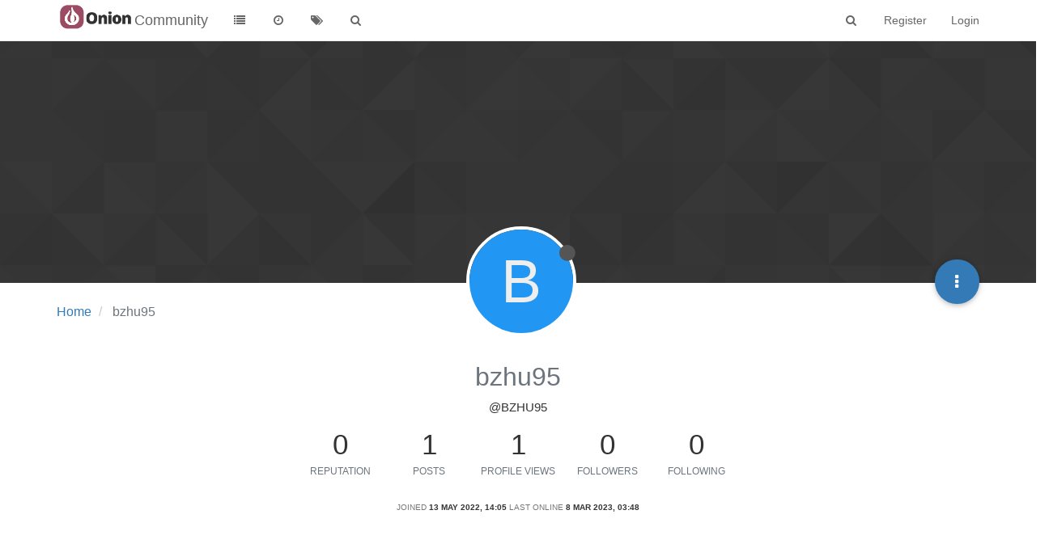

--- FILE ---
content_type: text/html; charset=utf-8
request_url: https://community.onion.io/user/bzhu95
body_size: 7528
content:
<!DOCTYPE html>
<html lang="en-GB" data-dir="ltr" style="direction: ltr;"  >
<head>
	<title>bzhu95 | Community</title>
	<meta name="viewport" content="width&#x3D;device-width, initial-scale&#x3D;1.0" />
	<meta name="content-type" content="text/html; charset=UTF-8" />
	<meta name="apple-mobile-web-app-capable" content="yes" />
	<meta name="mobile-web-app-capable" content="yes" />
	<meta property="og:site_name" content="Community" />
	<meta name="msapplication-badge" content="frequency=30; polling-uri=http://community.onion.io/sitemap.xml" />
	<meta name="msapplication-square150x150logo" content="/assets/uploads/system/site-logo.png" />
	<meta name="title" content="bzhu95" />
	<meta name="description" />
	<meta property="og:title" content="bzhu95" />
	<meta property="og:description" />
	<meta property="og:image" content="http://community.onion.io/assets/uploads/system/site-logo.png" />
	<meta property="og:image:url" content="http://community.onion.io/assets/uploads/system/site-logo.png" />
	<meta property="og:url" content="http://community.onion.io/user/bzhu95" />
	
	<link rel="stylesheet" type="text/css" href="/assets/client.css?v=ic093v0mjao" />
	<link rel="icon" type="image/x-icon" href="/assets/uploads/system/favicon.ico?v=ic093v0mjao" />
	<link rel="manifest" href="/manifest.json" />
	<link rel="search" type="application/opensearchdescription+xml" title="Community" href="/osd.xml" />
	<link rel="prefetch" href="/assets/src/modules/composer.js?v=ic093v0mjao" />
	<link rel="prefetch" href="/assets/src/modules/composer/uploads.js?v=ic093v0mjao" />
	<link rel="prefetch" href="/assets/src/modules/composer/drafts.js?v=ic093v0mjao" />
	<link rel="prefetch" href="/assets/src/modules/composer/tags.js?v=ic093v0mjao" />
	<link rel="prefetch" href="/assets/src/modules/composer/categoryList.js?v=ic093v0mjao" />
	<link rel="prefetch" href="/assets/src/modules/composer/resize.js?v=ic093v0mjao" />
	<link rel="prefetch" href="/assets/src/modules/composer/autocomplete.js?v=ic093v0mjao" />
	<link rel="prefetch" href="/assets/templates/composer.tpl?v=ic093v0mjao" />
	<link rel="prefetch" href="/assets/language/en-GB/topic.json?v=ic093v0mjao" />
	<link rel="prefetch" href="/assets/language/en-GB/modules.json?v=ic093v0mjao" />
	<link rel="prefetch" href="/assets/language/en-GB/tags.json?v=ic093v0mjao" />
	<link rel="prefetch stylesheet" href="/plugins/nodebb-plugin-markdown/styles/railscasts.css" />
	<link rel="prefetch" href="/assets/src/modules/highlight.js?v=ic093v0mjao" />
	<link rel="prefetch" href="/assets/language/en-GB/markdown.json?v=ic093v0mjao" />
	<link rel="stylesheet" href="/plugins/nodebb-plugin-emoji/emoji/styles.css?v=ic093v0mjao" />
	

	<script>
		var RELATIVE_PATH = "";
		var config = JSON.parse('{"relative_path":"","upload_url":"/assets/uploads","siteTitle":"Community","browserTitle":"Community","titleLayout":"&#123;pageTitle&#125; | &#123;browserTitle&#125;","showSiteTitle":true,"minimumTitleLength":3,"maximumTitleLength":255,"minimumPostLength":8,"maximumPostLength":32767,"minimumTagsPerTopic":1,"maximumTagsPerTopic":5,"minimumTagLength":2,"maximumTagLength":15,"useOutgoingLinksPage":false,"allowGuestHandles":false,"allowFileUploads":true,"allowTopicsThumbnail":true,"usePagination":false,"disableChat":true,"disableChatMessageEditing":true,"maximumChatMessageLength":1000,"socketioTransports":["polling","websocket"],"socketioOrigins":"*:*","websocketAddress":"","maxReconnectionAttempts":5,"reconnectionDelay":1500,"topicsPerPage":20,"postsPerPage":20,"maximumFileSize":20480,"theme:id":"nodebb-theme-persona","theme:src":"","defaultLang":"en-GB","userLang":"en-GB","loggedIn":false,"uid":0,"cache-buster":"v=ic093v0mjao","requireEmailConfirmation":false,"topicPostSort":"oldest_to_newest","categoryTopicSort":"newest_to_oldest","csrf_token":"cDZldJJc-KTEuq0ds2njnlPH2m4jy5gd1Rq8","searchEnabled":true,"bootswatchSkin":"","enablePostHistory":true,"notificationAlertTimeout":5000,"timeagoCutoff":30,"timeagoCodes":["af","ar","az-short","az","bg","bs","ca","cs","cy","da","de-short","de","dv","el","en-short","en","es-short","es","et","eu","fa-short","fa","fi","fr-short","fr","gl","he","hr","hu","hy","id","is","it-short","it","ja","jv","ko","ky","lt","lv","mk","nl","no","pl","pt-br-short","pt-br","pt-short","pt","ro","rs","ru","rw","si","sk","sl","sr","sv","th","tr-short","tr","uk","uz","vi","zh-CN","zh-TW"],"cookies":{"enabled":false,"message":"[[global:cookies.message]]","dismiss":"[[global:cookies.accept]]","link":"[[global:cookies.learn_more]]","link_url":"https:&#x2F;&#x2F;www.cookiesandyou.com"},"acpLang":"en-GB","topicSearchEnabled":false,"composer-default":{},"hideSubCategories":false,"hideCategoryLastPost":false,"enableQuickReply":false,"markdown":{"highlight":1,"highlightLinesLanguageList":[],"theme":"railscasts.css"},"google-analytics":{"id":"UA-48382427-14","displayFeatures":"off","ga4id":"G-MF9B60KJ07","useUA":"off"},"emojiCustomFirst":false}');
		var app = {
			template: "account/profile",
			user: JSON.parse('{"uid":0,"username":"Guest","userslug":"","fullname":"Guest","email":"","icon:text":"?","icon:bgColor":"#aaa","groupTitle":"","status":"offline","reputation":0,"email:confirmed":false,"postcount":0,"topiccount":0,"profileviews":0,"banned":0,"banned:expire":0,"joindate":0,"lastonline":0,"lastposttime":0,"followingCount":0,"followerCount":0,"picture":"","groupTitleArray":[],"joindateISO":"","lastonlineISO":"","banned_until":0,"banned_until_readable":"Not Banned","unreadData":{"":{},"new":{},"watched":{},"unreplied":{}},"isAdmin":false,"isGlobalMod":false,"isMod":false,"privileges":{"chat":false,"upload:post:image":false,"upload:post:file":false,"search:content":false,"search:users":false,"search:tags":true,"view:users":true,"view:tags":true,"view:groups":true,"view:users:info":false},"offline":true,"isEmailConfirmSent":false}')
		};
	</script>

	
	
</head>

<body class="page-user page-user-bzhu95 page-status-200 skin-noskin">
	<nav id="menu" class="slideout-menu hidden">
		<div class="menu-profile">
	
</div>

<section class="menu-section" data-section="navigation">
	<h3 class="menu-section-title">Navigation</h3>
	<ul class="menu-section-list"></ul>
</section>


	</nav>
	<nav id="chats-menu" class="slideout-menu hidden">
		
	</nav>

	<main id="panel" class="slideout-panel">
		<nav class="navbar navbar-default navbar-fixed-top header" id="header-menu" component="navbar">
			<div class="container">
							<div class="navbar-header">
				<button type="button" class="navbar-toggle pull-left" id="mobile-menu">
					<span component="notifications/icon" class="notification-icon fa fa-fw fa-bell-o unread-count" data-content="0"></span>
					<i class="fa fa-lg fa-fw fa-bars"></i>
				</button>
				<button type="button" class="navbar-toggle hidden" id="mobile-chats">
					<span component="chat/icon" class="notification-icon fa fa-fw fa-comments unread-count" data-content="0"></span>
					<i class="fa fa-lg fa-comment-o"></i>
				</button>

				
				<a href="/">
					<img alt="" class=" forum-logo" src="/assets/uploads/system/site-logo.png?v=ic093v0mjao" />
				</a>
				
				
				<a href="/">
					<h1 class="navbar-brand forum-title">Community</h1>
				</a>
				

				<div component="navbar/title" class="visible-xs hidden">
					<span></span>
				</div>
			</div>

			<div id="nav-dropdown" class="hidden-xs">
				
				
				<ul id="logged-out-menu" class="nav navbar-nav navbar-right">
					
					<li>
						<a href="/register">
							<i class="fa fa-pencil fa-fw hidden-sm hidden-md hidden-lg"></i>
							<span>Register</span>
						</a>
					</li>
					
					<li>
						<a href="/login">
							<i class="fa fa-sign-in fa-fw hidden-sm hidden-md hidden-lg"></i>
							<span>Login</span>
						</a>
					</li>
				</ul>
				
				
				<ul class="nav navbar-nav navbar-right">
					<li>
						<form id="search-form" class="navbar-form navbar-right hidden-xs" role="search" method="GET">
							<button id="search-button" type="button" class="btn btn-link"><i class="fa fa-search fa-fw" title="Search"></i></button>
							<div class="hidden" id="search-fields">
								<div class="form-group">
									<input autocomplete="off" type="text" class="form-control" placeholder="Search" name="query" value="">
									<a href="#"><i class="fa fa-gears fa-fw advanced-search-link"></i></a>
								</div>
								<button type="submit" class="btn btn-default hide">Search</button>
							</div>
						</form>
						<ul id="quick-search-results" class="dropdown-menu quick-search-results hidden">
							

						</ul>
					</li>
					<li class="visible-xs" id="search-menu">
						<a href="/search">
							<i class="fa fa-search fa-fw"></i> Search
						</a>
					</li>
				</ul>
				

				<ul class="nav navbar-nav navbar-right hidden-xs">
					<li>
						<a href="#" id="reconnect" class="hide" title="Looks like your connection to Community was lost, please wait while we try to reconnect.">
							<i class="fa fa-check"></i>
						</a>
					</li>
				</ul>

				<ul class="nav navbar-nav navbar-right pagination-block visible-lg visible-md">
					<li class="dropdown">
						<a><i class="fa fa-angle-double-up pointer fa-fw pagetop"></i></a>
						<a><i class="fa fa-angle-up pointer fa-fw pageup"></i></a>

						<a href="#" class="dropdown-toggle" data-toggle="dropdown">
							<span class="pagination-text"></span>
						</a>

						<a><i class="fa fa-angle-down pointer fa-fw pagedown"></i></a>
						<a><i class="fa fa-angle-double-down pointer fa-fw pagebottom"></i></a>

						<div class="progress-container">
							<div class="progress-bar"></div>
						</div>

						<ul class="dropdown-menu" role="menu">
							<li>
  								<input type="text" class="form-control" id="indexInput" placeholder="Enter index">
  							</li>
						</ul>
					</li>
				</ul>

				<ul id="main-nav" class="nav navbar-nav">
					
					
					<li class="">
						<a class="navigation-link" href="/categories" title="Categories" >
							
							<i class="fa fa-fw fa-list" data-content=""></i>
							

							
							<span class="visible-xs-inline">Categories</span>
							
						</a>
					</li>
					
					
					
					<li class="">
						<a class="navigation-link" href="/recent" title="Recent" >
							
							<i class="fa fa-fw fa-clock-o" data-content=""></i>
							

							
							<span class="visible-xs-inline">Recent</span>
							
						</a>
					</li>
					
					
					
					<li class="">
						<a class="navigation-link" href="/tags" title="Tags" >
							
							<i class="fa fa-fw fa-tags" data-content=""></i>
							

							
							<span class="visible-xs-inline">Tags</span>
							
						</a>
					</li>
					
					
					
					<li class="">
						<a class="navigation-link" href="/search" title="Search" >
							
							<i class="fa fa-fw fa-search" data-content=""></i>
							

							
							<span class="visible-xs-inline">Search</span>
							
						</a>
					</li>
					
					
				</ul>

				
			</div>

			</div>
		</nav>
		<div class="container" id="content">
			<noscript>
		<div class="alert alert-danger">
			<p>
				Your browser does not seem to support JavaScript. As a result, your viewing experience will be diminished, and you may not be able to execute some actions.
			</p>
			<p>
				Please download a browser that supports JavaScript, or enable it if it's disabled (i.e. NoScript).
			</p>
		</div>
	</noscript>
<div class="account">
	
<ol class="breadcrumb" itemscope="itemscope" itemprop="breadcrumb" itemtype="http://schema.org/BreadcrumbList">
	
	<li itemscope="itemscope" itemprop="itemListElement" itemtype="http://schema.org/ListItem" >
		<meta itemprop="position" content="0" />
		<a href="/" itemprop="item">
			<span itemprop="name">
				Home
				
			</span>
		</a>
	</li>
	
	<li component="breadcrumb/current" itemscope="itemscope" itemprop="itemListElement" itemtype="http://schema.org/ListItem" class="active">
		<meta itemprop="position" content="1" />
		
			<span itemprop="name">
				bzhu95
				
				
				
				
			</span>
		
	</li>
	
</ol>



<div class="cover" component="account/cover" style="background-image: url(/assets/images/cover-default.png); background-position: 50% 50%;">
	<div class="avatar-wrapper" data-uid="8770">
		
		<div class="avatar avatar-xl avatar-rounded" style="background-color: #2196f3;" title="bzhu95">B</div>
		
		<i component="user/status" class="fa fa-circle status offline" title="Offline"></i>

		
	</div>

	<div class="container">
		<div class="btn-group account-fab bottom-sheet">
	<button type="button" class="fab dropdown-toggle" data-toggle="dropdown" aria-haspopup="true" aria-expanded="false">
		<i class="fa fa-ellipsis-v"></i>
	</button>
	<ul class="dropdown-menu dropdown-menu-right">
		
		<li>
			<a href="/user/bzhu95" class="inline-block" id="profile">Profile</a>
		</li>
		

		
		
		
		

		<li class="divider"></li>
		<li><a href="/user/bzhu95/following">Following</a></li>
		<li><a href="/user/bzhu95/followers">Followers</a></li>
		
		<li class="divider"></li>
		<li><a href="/user/bzhu95/topics">Topics</a></li>
		<li><a href="/user/bzhu95/posts">Posts</a></li>
		
		<li><a href="/user/bzhu95/best">Best</a></li>
		
		<li><a href="/user/bzhu95/groups">Groups</a></li>

		

		
	</ul>
</div>


		
		
		
	</div>
</div>


	<div class="profile row">
		<h1 class="fullname">bzhu95</h1>
		<h2 class="username">@bzhu95</h2>
		

		

		

		<div class="account-stats">
			
			<div class="stat">
				<div class="human-readable-number" title="0">0</div>
				<span class="stat-label">Reputation</span>
			</div>
			

			<div class="stat">
				<div class="human-readable-number" title="1">1</div>
				<span class="stat-label">Posts</span>
			</div>

			<div class="stat">
				<div class="human-readable-number" title="1">1</div>
				<span class="stat-label">Profile views</span>
			</div>

			<div class="stat">
				<div class="human-readable-number" title="0">0</div>
				<span class="stat-label">Followers</span>
			</div>

			<div class="stat">
				<div class="human-readable-number"  title="0">0</div>
				<span class="stat-label">Following</span>
			</div>
		</div>

		<div class="text-center profile-meta">
			<span>Joined</span>
			<strong class="timeago" title="2022-05-13T14:05:10.538Z"></strong>

			<span>Last Online</span>
			<strong class="timeago" title="2023-03-08T03:48:26.587Z"></strong><br />

			

			

			

			
		</div>
	</div>


	<hr />

	<div class="row">
		<div class="col-xs-12 account-block hidden">
			<div class="account-picture-block text-center">
				<span>
					<span class="account-username"> bzhu95</span>
				</span>

				
				
				<a component="account/follow" href="#" class="btn btn-success btn-sm">Follow</a>
				
				
			</div>
		</div>
	</div>

	

	

	<div class="row">
		<div class="col-lg-6 col-xs-12">
			<h1>Best posts made by bzhu95</h1>

			<div class="col-xs-12">
				
				<div class="alert alert-warning">This user hasn't posted anything yet.</div>
				

				<ul component="posts" class="posts-list">
				
				</ul>
			</div>
		</div>
		<div class="col-lg-6 col-xs-12">
			<h1>Latest posts made by bzhu95</h1>

			<div class="col-xs-12">
				
				<ul component="posts" class="posts-list">
				
				<li component="post" class="posts-list-item row" data-pid="25246" data-uid="8770">
    <div class="col-lg-11 col-sm-10 col-xs-9 post-body">
        <a class="topic-title" href="/post/25246">
            oupgrade returns &quot;Failed to parse message data&quot; even after updating via opkg
        </a>

        <div component="post/content" class="content">
            <p dir="auto">I can confirm my Onion Omega2+ is connected to the internet via Wi-Fi.</p>
<p dir="auto">Running <code>opkg update</code> seems to succeed:</p>
<pre><code>root@Omega-780B:/# opkg update
Downloading http://repo.onioniot.com/omega2/packages/core/Packages.gz
Updated list of available packages in /var/opkg-lists/omega2_core
Downloading http://repo.onioniot.com/omega2/packages/core/Packages.sig
Signature check passed.
Downloading http://repo.onioniot.com/omega2/packages/base/Packages.gz
Updated list of available packages in /var/opkg-lists/omega2_base
Downloading http://repo.onioniot.com/omega2/packages/base/Packages.sig
Signature check passed.
Downloading http://repo.onioniot.com/omega2/packages/packages/Packages.gz
Updated list of available packages in /var/opkg-lists/omega2_packages
Downloading http://repo.onioniot.com/omega2/packages/packages/Packages.sig
Signature check passed.
Downloading http://repo.onioniot.com/omega2/packages/routing/Packages.gz
Updated list of available packages in /var/opkg-lists/omega2_routing
Downloading http://repo.onioniot.com/omega2/packages/routing/Packages.sig
Signature check passed.
Downloading http://repo.onioniot.com/omega2/packages/onion/Packages.gz
Updated list of available packages in /var/opkg-lists/omega2_onion
Downloading http://repo.onioniot.com/omega2/packages/onion/Packages.sig
Signature check passed.
</code></pre>
<p dir="auto">However, even after running <code>opkg upgrade oupgrade</code>, oupgrade still fails:</p>
<pre><code>root@Omega-780B:/# oupgrade -c
Failed to parse message data
</code></pre>
<pre><code>root@Omega-780B:/# oupgrade
Failed to parse message data
Failed to parse message data
WARNING: Variable 'image' does not exist or is not an array/object
WARNING: Variable 'repo' does not exist or is not an array/object
&gt; Downloading new firmware ...
Downloading ''
Failed to allocate uclient context
Downloading ''
Failed to allocate uclient context
Downloading ''
Failed to allocate uclient context
Downloading ''
Failed to allocate uclient context
Downloading ''
Failed to allocate uclient context
Downloading ''
Failed to allocate uclient context
Downloading ''
Failed to allocate uclient context
Downloading ''
Failed to allocate uclient context
Downloading ''
Failed to allocate uclient context
Downloading ''
Failed to allocate uclient context
Downloading ''
Failed to allocate uclient context
Downloading ''
Failed to allocate uclient context
&gt; ERROR: Downloading firmware has failed! Try again!
</code></pre>
<p dir="auto">Any advice as to how to proceed?</p>

        </div>

        <small class="topic-category"><a href="/category/2/omega-talk">posted in Omega Talk</a></small>

        <div class="post-info">
            <a href="/user/bzhu95"><span class="avatar user-img avatar-md avatar-rounded" alt="bzhu95" title="bzhu95" data-uid="8770" component="avatar/icon" style="background-color: #2196f3;">B</span></a>

            <div class="post-author">
                <a href="/user/bzhu95">bzhu95</a><br />
                <span class="timeago" title="2023-03-07T03:59:22.057Z"></span>
            </div>
        </div>
    </div>
</li>
				
				</ul>
			</div>
		</div>
	</div>

	<div id="user-action-alert" class="alert alert-success hide"></div>
</div>
<script id="ajaxify-data" type="application/json">{"uid":8770,"username":"bzhu95","userslug":"bzhu95","email":"","email:confirmed":false,"joindate":1652450710538,"lastonline":1678247306587,"picture":null,"fullname":"","location":"","birthday":"","website":"","aboutme":null,"signature":"","uploadedpicture":null,"profileviews":1,"reputation":0,"postcount":1,"topiccount":1,"lastposttime":1678161562057,"banned":false,"banned:expire":0,"status":"offline","flags":null,"followerCount":0,"followingCount":0,"cover:url":"/assets/images/cover-default.png","cover:position":"50% 50%","groupTitle":null,"groupTitleArray":[],"icon:text":"B","icon:bgColor":"#2196f3","joindateISO":"2022-05-13T14:05:10.538Z","lastonlineISO":"2023-03-08T03:48:26.587Z","banned_until":0,"banned_until_readable":"Not Banned","age":0,"emailClass":"hide","moderationNote":"","isBlocked":false,"yourid":0,"theirid":8770,"isTargetAdmin":false,"isAdmin":false,"isGlobalModerator":false,"isModerator":false,"isAdminOrGlobalModerator":false,"isAdminOrGlobalModeratorOrModerator":false,"isSelfOrAdminOrGlobalModerator":false,"canEdit":false,"canBan":false,"canChangePassword":false,"isSelf":false,"isFollowing":false,"hasPrivateChat":0,"showHidden":false,"groups":[],"disableSignatures":false,"reputation:disabled":false,"downvote:disabled":false,"profile_links":[],"sso":[],"websiteLink":"http://","websiteName":"","username:disableEdit":0,"email:disableEdit":0,"posts":[{"pid":25246,"tid":4954,"content":"<p dir=\"auto\">I can confirm my Onion Omega2+ is connected to the internet via Wi-Fi.<\/p>\n<p dir=\"auto\">Running <code>opkg update<\/code> seems to succeed:<\/p>\n<pre><code>root@Omega-780B:/# opkg update\nDownloading http://repo.onioniot.com/omega2/packages/core/Packages.gz\nUpdated list of available packages in /var/opkg-lists/omega2_core\nDownloading http://repo.onioniot.com/omega2/packages/core/Packages.sig\nSignature check passed.\nDownloading http://repo.onioniot.com/omega2/packages/base/Packages.gz\nUpdated list of available packages in /var/opkg-lists/omega2_base\nDownloading http://repo.onioniot.com/omega2/packages/base/Packages.sig\nSignature check passed.\nDownloading http://repo.onioniot.com/omega2/packages/packages/Packages.gz\nUpdated list of available packages in /var/opkg-lists/omega2_packages\nDownloading http://repo.onioniot.com/omega2/packages/packages/Packages.sig\nSignature check passed.\nDownloading http://repo.onioniot.com/omega2/packages/routing/Packages.gz\nUpdated list of available packages in /var/opkg-lists/omega2_routing\nDownloading http://repo.onioniot.com/omega2/packages/routing/Packages.sig\nSignature check passed.\nDownloading http://repo.onioniot.com/omega2/packages/onion/Packages.gz\nUpdated list of available packages in /var/opkg-lists/omega2_onion\nDownloading http://repo.onioniot.com/omega2/packages/onion/Packages.sig\nSignature check passed.\n<\/code><\/pre>\n<p dir=\"auto\">However, even after running <code>opkg upgrade oupgrade<\/code>, oupgrade still fails:<\/p>\n<pre><code>root@Omega-780B:/# oupgrade -c\nFailed to parse message data\n<\/code><\/pre>\n<pre><code>root@Omega-780B:/# oupgrade\nFailed to parse message data\nFailed to parse message data\nWARNING: Variable 'image' does not exist or is not an array/object\nWARNING: Variable 'repo' does not exist or is not an array/object\n&gt; Downloading new firmware ...\nDownloading ''\nFailed to allocate uclient context\nDownloading ''\nFailed to allocate uclient context\nDownloading ''\nFailed to allocate uclient context\nDownloading ''\nFailed to allocate uclient context\nDownloading ''\nFailed to allocate uclient context\nDownloading ''\nFailed to allocate uclient context\nDownloading ''\nFailed to allocate uclient context\nDownloading ''\nFailed to allocate uclient context\nDownloading ''\nFailed to allocate uclient context\nDownloading ''\nFailed to allocate uclient context\nDownloading ''\nFailed to allocate uclient context\nDownloading ''\nFailed to allocate uclient context\n&gt; ERROR: Downloading firmware has failed! Try again!\n<\/code><\/pre>\n<p dir=\"auto\">Any advice as to how to proceed?<\/p>\n","uid":8770,"timestamp":1678161562057,"deleted":false,"upvotes":0,"downvotes":0,"votes":0,"timestampISO":"2023-03-07T03:59:22.057Z","user":{"uid":8770,"username":"bzhu95","userslug":"bzhu95","picture":null,"status":"offline","icon:text":"B","icon:bgColor":"#2196f3"},"topic":{"uid":8770,"tid":4954,"title":"oupgrade returns &quot;Failed to parse message data&quot; even after updating via opkg","cid":2,"slug":"4954/oupgrade-returns-failed-to-parse-message-data-even-after-updating-via-opkg","deleted":0,"postcount":5,"mainPid":25246,"titleRaw":"oupgrade returns \"Failed to parse message data\" even after updating via opkg"},"category":{"cid":2,"name":"Omega Talk","icon":"fa-comments-o","slug":"2/omega-talk","parentCid":0,"bgColor":"#59b3d0","color":"#fff","image":null,"imageClass":"cover"},"isMainPost":true}],"latestPosts":[{"pid":25246,"tid":4954,"content":"<p dir=\"auto\">I can confirm my Onion Omega2+ is connected to the internet via Wi-Fi.<\/p>\n<p dir=\"auto\">Running <code>opkg update<\/code> seems to succeed:<\/p>\n<pre><code>root@Omega-780B:/# opkg update\nDownloading http://repo.onioniot.com/omega2/packages/core/Packages.gz\nUpdated list of available packages in /var/opkg-lists/omega2_core\nDownloading http://repo.onioniot.com/omega2/packages/core/Packages.sig\nSignature check passed.\nDownloading http://repo.onioniot.com/omega2/packages/base/Packages.gz\nUpdated list of available packages in /var/opkg-lists/omega2_base\nDownloading http://repo.onioniot.com/omega2/packages/base/Packages.sig\nSignature check passed.\nDownloading http://repo.onioniot.com/omega2/packages/packages/Packages.gz\nUpdated list of available packages in /var/opkg-lists/omega2_packages\nDownloading http://repo.onioniot.com/omega2/packages/packages/Packages.sig\nSignature check passed.\nDownloading http://repo.onioniot.com/omega2/packages/routing/Packages.gz\nUpdated list of available packages in /var/opkg-lists/omega2_routing\nDownloading http://repo.onioniot.com/omega2/packages/routing/Packages.sig\nSignature check passed.\nDownloading http://repo.onioniot.com/omega2/packages/onion/Packages.gz\nUpdated list of available packages in /var/opkg-lists/omega2_onion\nDownloading http://repo.onioniot.com/omega2/packages/onion/Packages.sig\nSignature check passed.\n<\/code><\/pre>\n<p dir=\"auto\">However, even after running <code>opkg upgrade oupgrade<\/code>, oupgrade still fails:<\/p>\n<pre><code>root@Omega-780B:/# oupgrade -c\nFailed to parse message data\n<\/code><\/pre>\n<pre><code>root@Omega-780B:/# oupgrade\nFailed to parse message data\nFailed to parse message data\nWARNING: Variable 'image' does not exist or is not an array/object\nWARNING: Variable 'repo' does not exist or is not an array/object\n&gt; Downloading new firmware ...\nDownloading ''\nFailed to allocate uclient context\nDownloading ''\nFailed to allocate uclient context\nDownloading ''\nFailed to allocate uclient context\nDownloading ''\nFailed to allocate uclient context\nDownloading ''\nFailed to allocate uclient context\nDownloading ''\nFailed to allocate uclient context\nDownloading ''\nFailed to allocate uclient context\nDownloading ''\nFailed to allocate uclient context\nDownloading ''\nFailed to allocate uclient context\nDownloading ''\nFailed to allocate uclient context\nDownloading ''\nFailed to allocate uclient context\nDownloading ''\nFailed to allocate uclient context\n&gt; ERROR: Downloading firmware has failed! Try again!\n<\/code><\/pre>\n<p dir=\"auto\">Any advice as to how to proceed?<\/p>\n","uid":8770,"timestamp":1678161562057,"deleted":false,"upvotes":0,"downvotes":0,"votes":0,"timestampISO":"2023-03-07T03:59:22.057Z","user":{"uid":8770,"username":"bzhu95","userslug":"bzhu95","picture":null,"status":"offline","icon:text":"B","icon:bgColor":"#2196f3"},"topic":{"uid":8770,"tid":4954,"title":"oupgrade returns &quot;Failed to parse message data&quot; even after updating via opkg","cid":2,"slug":"4954/oupgrade-returns-failed-to-parse-message-data-even-after-updating-via-opkg","deleted":0,"postcount":5,"mainPid":25246,"titleRaw":"oupgrade returns \"Failed to parse message data\" even after updating via opkg"},"category":{"cid":2,"name":"Omega Talk","icon":"fa-comments-o","slug":"2/omega-talk","parentCid":0,"bgColor":"#59b3d0","color":"#fff","image":null,"imageClass":"cover"},"isMainPost":true}],"bestPosts":[],"breadcrumbs":[{"text":"[[global:home]]","url":"/"},{"text":"bzhu95"}],"title":"bzhu95","allowCoverPicture":true,"selectedGroup":[],"loggedIn":false,"relative_path":"","template":{"name":"account/profile","account/profile":true},"url":"/user/bzhu95","bodyClass":"page-user page-user-bzhu95 page-status-200","_header":{"tags":{"meta":[{"name":"viewport","content":"width&#x3D;device-width, initial-scale&#x3D;1.0"},{"name":"content-type","content":"text/html; charset=UTF-8","noEscape":true},{"name":"apple-mobile-web-app-capable","content":"yes"},{"name":"mobile-web-app-capable","content":"yes"},{"property":"og:site_name","content":"Community"},{"name":"msapplication-badge","content":"frequency=30; polling-uri=http://community.onion.io/sitemap.xml","noEscape":true},{"name":"msapplication-square150x150logo","content":"/assets/uploads/system/site-logo.png","noEscape":true},{"name":"title","content":"bzhu95","noEscape":true},{"name":"description","content":""},{"property":"og:title","content":"bzhu95","noEscape":true},{"property":"og:description","content":""},{"property":"og:image","content":"http://community.onion.io/assets/uploads/system/site-logo.png","noEscape":true},{"property":"og:image:url","content":"http://community.onion.io/assets/uploads/system/site-logo.png","noEscape":true},{"content":"http://community.onion.io/user/bzhu95","property":"og:url"}],"link":[{"rel":"icon","type":"image/x-icon","href":"/assets/uploads/system/favicon.ico?v=ic093v0mjao"},{"rel":"manifest","href":"/manifest.json"},{"rel":"search","type":"application/opensearchdescription+xml","title":"Community","href":"/osd.xml"},{"rel":"prefetch","href":"/assets/src/modules/composer.js?v=ic093v0mjao"},{"rel":"prefetch","href":"/assets/src/modules/composer/uploads.js?v=ic093v0mjao"},{"rel":"prefetch","href":"/assets/src/modules/composer/drafts.js?v=ic093v0mjao"},{"rel":"prefetch","href":"/assets/src/modules/composer/tags.js?v=ic093v0mjao"},{"rel":"prefetch","href":"/assets/src/modules/composer/categoryList.js?v=ic093v0mjao"},{"rel":"prefetch","href":"/assets/src/modules/composer/resize.js?v=ic093v0mjao"},{"rel":"prefetch","href":"/assets/src/modules/composer/autocomplete.js?v=ic093v0mjao"},{"rel":"prefetch","href":"/assets/templates/composer.tpl?v=ic093v0mjao"},{"rel":"prefetch","href":"/assets/language/en-GB/topic.json?v=ic093v0mjao"},{"rel":"prefetch","href":"/assets/language/en-GB/modules.json?v=ic093v0mjao"},{"rel":"prefetch","href":"/assets/language/en-GB/tags.json?v=ic093v0mjao"},{"rel":"prefetch stylesheet","type":"","href":"/plugins/nodebb-plugin-markdown/styles/railscasts.css"},{"rel":"prefetch","href":"/assets/src/modules/highlight.js?v=ic093v0mjao"},{"rel":"prefetch","href":"/assets/language/en-GB/markdown.json?v=ic093v0mjao"},{"rel":"stylesheet","href":"/plugins/nodebb-plugin-emoji/emoji/styles.css?v=ic093v0mjao"}]}},"widgets":{"footer":[{"html":"<footer id=\"footer\" class=\"container footer\">\r\n\t<div class=\"copyright\">\r\n© 2024 Onion Corporation\r\n\t<\/div>\r\n       <div class=\"copyright\">\r\n<a href=\"http://community.onion.io/topic/4004/onion-community-guidelines-terms-of-service/2\">Guidelines<\/a> | <a href=\"http://community.onion.io/topic/4004/onion-community-guidelines-terms-of-service/3\">Terms of Service<\/a> | <a href=\"https://community.onion.io/topic/4004/onion-community-guidelines-terms-of-service/6\">How to Ask for Help<\/a>\r\n\t<\/div>\r\n<\/footer>"}]}}</script>		</div><!-- /.container#content -->
	</main>
	
	<div class="topic-search hidden">
		<div class="btn-group">
			<button type="button" class="btn btn-default count"></button>
			<button type="button" class="btn btn-default prev"><i class="fa fa-fw fa-angle-up"></i></button>
			<button type="button" class="btn btn-default next"><i class="fa fa-fw fa-angle-down"></i></button>
		</div>
	</div>

	<div component="toaster/tray" class="alert-window">
		<div id="reconnect-alert" class="alert alert-dismissable alert-warning clearfix hide" component="toaster/toast">
			<button type="button" class="close" data-dismiss="alert" aria-hidden="true">&times;</button>
			<p>Looks like your connection to Community was lost, please wait while we try to reconnect.</p>
		</div>
	</div>
	


	<script defer src="/assets/nodebb.min.js?v=ic093v0mjao"></script>

	
	<script defer type="text/javascript" src="/assets/vendor/jquery/timeago/locales/jquery.timeago.en.js"></script>
	

	<script>
		window.addEventListener('DOMContentLoaded', function () {
			require(['forum/footer']);

			
			(function(e,t,o,n,p,r,i){e.visitorGlobalObjectAlias=n;e[e.visitorGlobalObjectAlias]=e[e.visitorGlobalObjectAlias]||function(){(e[e.visitorGlobalObjectAlias].q=e[e.visitorGlobalObjectAlias].q||[]).push(arguments)};e[e.visitorGlobalObjectAlias].l=(new Date).getTime();r=t.createElement("script");r.src=o;r.async=true;i=t.getElementsByTagName("script")[0];i.parentNode.insertBefore(r,i)})(window,document,"https://diffuser-cdn.app-us1.com/diffuser/diffuser.js","vgo");
vgo('setAccount', '610460636');
vgo('setTrackByDefault', true);

vgo('process');

			
		});
	</script>

	<div class="hide">
	<script>
	window.addEventListener('load', function () {
		define(config.relative_path + '/assets/templates/500.js', function () {
			function compiled(helpers, context, get, iter, helper) {
				return '<div class="alert alert-danger">\n\t<strong>Internal Error.</strong>\n\t<p>Oops! Looks like something went wrong!</p>\n\t<p>' + 
					helpers.__escape(get(context && context['path'])) + '</p>\n\t' + 
					(get(context && context['error']) ? '<p>' + helpers.__escape(get(context && context['error'])) + '</p>' : '') + '\n\n\t' + 
					(get(context && context['returnLink']) ? '\n\t<p>Press back to return to the previous page</p>\n\t' : '') + '\n</div>\n';
			}

			return compiled;
		});
	});
</script>
	</div>
</body>
</html>


--- FILE ---
content_type: application/javascript
request_url: https://prism.app-us1.com/?a=610460636&u=https%3A%2F%2Fcommunity.onion.io%2Fuser%2Fbzhu95
body_size: 125
content:
window.visitorGlobalObject=window.visitorGlobalObject||window.prismGlobalObject;window.visitorGlobalObject.setVisitorId('6c284e0a-5dc3-4cf4-8a1f-77595fb6954b', '610460636');window.visitorGlobalObject.setWhitelistedServices('tracking', '610460636');

--- FILE ---
content_type: application/javascript; charset=UTF-8
request_url: https://community.onion.io/assets/src/client/account/profile.js?v=ic093v0mjao
body_size: 431
content:
"use strict";define("forum/account/profile",["forum/account/header","components"],function(t){var e={};e.init=function(){t.init();app.enterRoom("user/"+ajaxify.data.theirid);n();socket.removeListener("event:user_status_change",o);socket.on("event:user_status_change",o)};function n(){$('[component="posts"] img:not(.not-responsive), [component="aboutme"] img:not(.not-responsive)').addClass("img-responsive")}function o(t){if(parseInt(ajaxify.data.theirid,10)!==parseInt(t.uid,10)){return}app.updateUserStatus($('.account [data-uid="'+t.uid+'"] [component="user/status"]'),t.status)}return e});
//# sourceMappingURL=profile.js.map

--- FILE ---
content_type: text/plain; charset=UTF-8
request_url: https://community.onion.io/socket.io/?EIO=3&transport=polling&t=PfGgBQq
body_size: -8
content:
96:0{"sid":"C-ox81WQjt3n62PfAEEc","upgrades":["websocket"],"pingInterval":25000,"pingTimeout":5000}